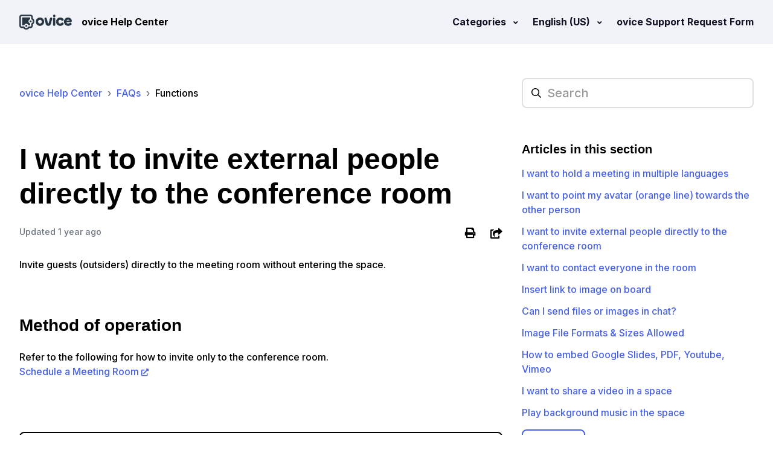

--- FILE ---
content_type: text/html; charset=utf-8
request_url: https://help.ovice.com/hc/en-us/articles/15553748586777-I-want-to-invite-external-people-directly-to-the-conference-room
body_size: 10192
content:
<!DOCTYPE html>
<html dir="ltr" lang="en-US">
<head>
  <meta charset="utf-8" />
  <!-- v26903 -->


  <title>I want to invite external people directly to the conference room &ndash; ovice Help Center</title>

  

  <meta name="description" content="Invite guests (outsiders) directly to the meeting room without entering the space.   Method of operation Refer to the following for how..." /><meta property="og:image" content="https://help.ovice.com/hc/theming_assets/01HZKYHY36YS5C69EST72XNZ9P" />
<meta property="og:type" content="website" />
<meta property="og:site_name" content="ovice Help Center" />
<meta property="og:title" content="I want to invite external people directly to the conference room" />
<meta property="og:description" content="Invite guests (outsiders) directly to the meeting room without entering the space.
 
Method of operation
Refer to the following for how to invite only to the conference room.Schedule a Meeting Room

 " />
<meta property="og:url" content="https://help.ovice.com/hc/en-us/articles/15553748586777-I-want-to-invite-external-people-directly-to-the-conference-room" />
<link rel="canonical" href="https://help.ovice.com/hc/en-us/articles/15553748586777-I-want-to-invite-external-people-directly-to-the-conference-room">
<link rel="alternate" hreflang="en-us" href="https://help.ovice.com/hc/en-us/articles/15553748586777-I-want-to-invite-external-people-directly-to-the-conference-room">
<link rel="alternate" hreflang="ja" href="https://help.ovice.com/hc/ja/articles/15553748586777-%E5%A4%96%E9%83%A8%E3%81%AE%E6%96%B9%E3%82%92%E4%BC%9A%E8%AD%B0%E5%AE%A4%E3%81%AB%E7%9B%B4%E6%8E%A5%E6%8B%9B%E5%BE%85%E3%81%97%E3%81%9F%E3%81%84">
<link rel="alternate" hreflang="ko" href="https://help.ovice.com/hc/ko/articles/15553748586777-%ED%9A%8C%EC%9D%98%EC%8B%A4%EC%97%90-%EA%B2%8C%EC%8A%A4%ED%8A%B8%EB%A5%BC-%EB%B0%94%EB%A1%9C-%EC%B4%88%EB%8C%80%ED%95%98%EA%B3%A0-%EC%8B%B6%EC%96%B4%EC%9A%94">
<link rel="alternate" hreflang="x-default" href="https://help.ovice.com/hc/ja/articles/15553748586777-%E5%A4%96%E9%83%A8%E3%81%AE%E6%96%B9%E3%82%92%E4%BC%9A%E8%AD%B0%E5%AE%A4%E3%81%AB%E7%9B%B4%E6%8E%A5%E6%8B%9B%E5%BE%85%E3%81%97%E3%81%9F%E3%81%84">

  <link rel="stylesheet" href="//static.zdassets.com/hc/assets/application-f34d73e002337ab267a13449ad9d7955.css" media="all" id="stylesheet" />
  <link rel="stylesheet" type="text/css" href="/hc/theming_assets/10130974/900000648606/style.css?digest=52503745138201">

  <link rel="icon" type="image/x-icon" href="/hc/theming_assets/01HZKYHY9AC14G4VXAJ9FG0EB7">

    

  <!-- Google Tag Manager -->
<script>(function(w,d,s,l,i){w[l]=w[l]||[];w[l].push({'gtm.start':
new Date().getTime(),event:'gtm.js'});var f=d.getElementsByTagName(s)[0],
j=d.createElement(s),dl=l!='dataLayer'?'&l='+l:'';j.async=true;j.src=
'https://www.googletagmanager.com/gtm.js?id='+i+dl;f.parentNode.insertBefore(j,f);
})(window,document,'script','dataLayer','GTM-PT9DXN3');</script>
<!-- End Google Tag Manager -->

<meta name="viewport" content="width=device-width, initial-scale=1.0" />
<link rel="preconnect" href="https://fonts.gstatic.com" crossorigin>




  <link href="https://fonts.googleapis.com/css2?family=Inter:wght@500;600;700&display=swap" rel="stylesheet">


























<link rel="stylesheet" href="https://use.fontawesome.com/releases/v5.15.3/css/all.css">
<link rel="stylesheet" href="//cdn.jsdelivr.net/gh/highlightjs/cdn-release@10.7.2/build/styles/github.min.css">
<link rel="stylesheet" href="//cdn.jsdelivr.net/npm/magnific-popup@1.1.0/dist/magnific-popup.min.css">
<link rel="stylesheet" href="/hc/theming_assets/01HZKYHXAEFZ5KBWAS4CW97ZBW" />
<script src="//cdn.jsdelivr.net/npm/jquery@3.6.0/dist/jquery.min.js"></script>
<script src="//cdn.jsdelivr.net/npm/magnific-popup@1.1.0/dist/jquery.magnific-popup.min.js"></script>
<script src="//cdn.jsdelivr.net/gh/highlightjs/cdn-release@10.7.2/build/highlight.min.js"></script>
<script>
  window.LotusConfig = {};
  LotusConfig.css = {
    activeClass: 'is-active',
    hiddenClass: 'is-hidden'
  };
  LotusConfig.signedIn = false;
</script>
<script src="https://cdn.jsdelivr.net/npm/@ryangjchandler/spruce@2.x.x/dist/spruce.umd.js"></script>
<script src="https://cdn.jsdelivr.net/gh/alpinejs/alpine@v2.8.2/dist/alpine.min.js"></script>
<script>
  window.Spruce.store('mobileMenu', {
    isOpen: false,
  });
</script>
<script src="/hc/theming_assets/01HZKYHX48ZDWQY4NG0BJW9FM9"></script>
<script src="/hc/theming_assets/01HZKYHV6GFCNKTP2NSK5BG0HB"></script>
<script src="/hc/theming_assets/01HZKYHXFH6JFV0HKMDSGBV0G0"></script>
<script src="/hc/theming_assets/01HZKYHVQV4D7QY04PNWMBNHH6"></script>
<script src="/hc/theming_assets/01HZKYHW28TR656HDF9VSYZHC0"></script>
<script src="/hc/theming_assets/01HZKYHWTXDBJNZRFHAP6VWXEW"></script>
<script src="/hc/theming_assets/01HZKYHWPDCQ7KJEMTNGW368RQ"></script>
<script src="/hc/theming_assets/01HZKYHW7620HJTXB5GWN2MRFJ"></script>
<script src="/hc/theming_assets/01HZKYHVKEPVN339TN97W0VG80"></script>
<script src="/hc/theming_assets/01HZKYHXM3AKE0B4DESZGWHPTB"></script>
<script type="text/javascript">
 if ( window.location.href === "https://help.ovice.com/hc/en-us?return_to=%2Fhc%2Frequests"){
 window.location.href = "https://help.ovice.com/hc/en-us/articles/41381145731097";
 }
  else if ( window.location.href === "https://help.ovice.com/hc/ja?return_to=%2Fhc%2Frequests"){
 window.location.href = "https://help.ovice.com/hc/ja/articles/41381145731097";
 }
  else if ( window.location.href === "https://help.ovice.com/hc/ko?return_to=%2Fhc%2Frequests"){
 window.location.href = "https://help.ovice.com/hc/ko/articles/41381145731097";
 }
</script>
  
</head>
<body class="">
  
  
  

  <!-- Google Tag Manager (noscript) -->
<noscript><iframe src="https://www.googletagmanager.com/ns.html?id=GTM-PT9DXN3"
height="0" width="0" style="display:none;visibility:hidden"></iframe></noscript>
<!-- End Google Tag Manager (noscript) -->

<meta name=“google-site-verification” content=“8N15MtlzKD5EL68VhYxsD61kYax94R-9uOcEPQ04O6c” />
<a class="lt-skip-navigation" tabindex="1" href="#main-content">Skip to main content</a>
<div class="lt-layout">
  <header class="lt-topbar lt-container lt-py-4 lt-mb-8 lt-d-print-none" data-topbar>
    <div class="lt-container-inner lt-d-flex lt-align-items-center lt-justify-content-between lt-w-100">
      <div class="lt-d-flex lt-align-items-center">
        <a title="Home" href="/hc/en-us">
          <img class="lt-topbar__logo" src="/hc/theming_assets/01HZKYHY36YS5C69EST72XNZ9P" alt="Logo">
        </a> 
        
          <div class="lt-d-none lt-d-sm-inline-flex lt-ms-3">
            
              ovice Help Center
            
          </div>
        
      </div>

      <button 
        class="lt-menu-toggle"
        aria-label="Toggle navigation menu"
        aria-controls="user-nav"
        x-data="{}"
        x-bind:aria-expanded="$store.mobileMenu.isOpen" 
        x-bind:class="{'is-active': $store.mobileMenu.isOpen}"
        x-on:click="$store.mobileMenu.isOpen = !$store.mobileMenu.isOpen"
        x-on:keydown.escape="$store.mobileMenu.isOpen = false"
        >
        <span></span>
      </button>

      <nav 
        class="lt-topbar__controls lt-d-flex lt-flex-column lt-align-items-start lt-flex-lg-row lt-align-items-lg-center"
        id="user-nav"
        x-data="{}"
        x-bind:class="{'is-active': $store.mobileMenu.isOpen}"
        x-on:keydown.escape="$store.mobileMenu.isOpen = false">
        
        
        
        
        
        
        <div class="lt-dropdown lt-dropdown--topbar"
            x-data="Theme.categoryMenu()" 
            x-init="fetchCategories()"
            x-cloak
          >
          <button class="lt-dropdown-toggle lt-topbar__link" aria-haspopup="true" x-show="categories.length > 1">
            Categories
          </button>
          <span class="lt-dropdown-menu lt-dropdown-menu--topbar" role="menu">
            <template x-for="(category, index) in categories" :key="index">
              <a :href="category.html_url" x-text="category.name" rel="nofollow" role="menuitem" x-show="category.id === false || (category.id && category.id !== 41381108316825)"></a>
              <!-- <a :href="category.html_url" x-text="category.name" rel="nofollow" role="menuitem"></a> -->
            </template>
          </span>
        </div>
        

        
          <div class="lt-dropdown lt-dropdown--topbar lt-dropdown--language-selector language-selector">
            <button class="lt-dropdown-toggle lt-topbar__link" aria-haspopup="true">
              English (US)
            </button>
            <span class="lt-dropdown-menu lt-dropdown-menu--topbar" role="menu">
              
                <a href="/hc/change_language/ja?return_to=%2Fhc%2Fja%2Farticles%2F15553748586777-%25E5%25A4%2596%25E9%2583%25A8%25E3%2581%25AE%25E6%2596%25B9%25E3%2582%2592%25E4%25BC%259A%25E8%25AD%25B0%25E5%25AE%25A4%25E3%2581%25AB%25E7%259B%25B4%25E6%258E%25A5%25E6%258B%259B%25E5%25BE%2585%25E3%2581%2597%25E3%2581%259F%25E3%2581%2584" dir="ltr" rel="nofollow" role="menuitem">
                  日本語
                </a>
              
                <a href="/hc/change_language/ko?return_to=%2Fhc%2Fko%2Farticles%2F15553748586777-%25ED%259A%258C%25EC%259D%2598%25EC%258B%25A4%25EC%2597%2590-%25EA%25B2%258C%25EC%258A%25A4%25ED%258A%25B8%25EB%25A5%25BC-%25EB%25B0%2594%25EB%25A1%259C-%25EC%25B4%2588%25EB%258C%2580%25ED%2595%2598%25EA%25B3%25A0-%25EC%258B%25B6%25EC%2596%25B4%25EC%259A%2594" dir="ltr" rel="nofollow" role="menuitem">
                  한국어
                </a>
              
            </span>
          </div>
        
        
       <a class="lt-topbar__link" href="/hc/en-us/requests/new"> ovice Support Request Form </a> 
        
        
          
        
      </nav>
    </div>
  </header>
  <div class="lt-layout__main">

  <main role="main">
    <div class="lt-container article-page">
  <div class="lt-container-inner">
    <div class="lt-row lt-align-items-center lt-mb-5 lt-d-print-none">
      
        <div class="lt-col-md-8 lt-mb-4">
          <ol class="breadcrumbs">
  
    <li title="ovice Help Center">
      
        <a href="/hc/en-us">ovice Help Center</a>
      
    </li>
  
    <li title="FAQs">
      
        <a href="/hc/en-us/categories/9411109858073-FAQs">FAQs</a>
      
    </li>
  
    <li title="Functions">
      
        <a href="/hc/en-us/sections/15344657074585-Functions">Functions</a>
      
    </li>
  
</ol>

        </div>
        <div class="lt-col-md-4 lt-mb-4">
          <div class="lt-search-box lt-search-box--small ">
            <form role="search" class="search" data-search="" data-instant="true" autocomplete="off" action="/hc/en-us/search" accept-charset="UTF-8" method="get"><input type="hidden" name="utf8" value="&#x2713;" autocomplete="off" /><input type="search" name="query" id="query" placeholder="hc_searchplaceholder" autocomplete="off" aria-label="hc_searchplaceholder" /></form>
          </div>
        </div>
      
    </div>

    <div class="lt-article-container" id="main-content">
      <div class="lt-article-container__column lt-article-container__sidenav">
        <div data-sidenav='{"mobileBreakpoint": 991}'></div>
      </div>
      <div class="lt-article-container__column lt-article-container__article">
        <article class="lt-article lt-mb-6" data-article itemscope itemtype="http://schema.org/Article">
          <header>
            <h1 class="lt-article__title lt-mb-4 lt-fs-3 lt-fs-md-1" itemprop="name">
              
              I want to invite external people directly to the conference room
            </h1>

            <div class="lt-d-sm-flex lt-justify-content-between lt-mb-4 lt-align-items-start">
              
                <div class="lt-mb-2 lt-me-sm-4">
                  <div class="lt-entry-info ">
                    
                    <div class="lt-entry-info__content">
                      
                      <div class="lt-meta">
                        
                          Updated <time datetime="2024-08-04T04:52:20Z" title="2024-08-04T04:52:20Z" data-datetime="relative">August 04, 2024 04:52</time>
                        
                      </div>

                      
                    </div>
                  </div>
                </div>

                <div class="lt-article-subscribe lt-d-flex lt-d-print-none lt-align-items-center">
                  
                    <button class="lt-btn lt-btn--print" onclick="javascript:print();">
                      <span class="fas fa-print" aria-hidden="true">
                      </span>
                    </button>
                  
                  
                    <div class="lt-dropdown" aria-haspopup="true">
                      <button class="lt-btn lt-btn--print lt-dropdown-toggle lt-dropdown-toggle--no-icon">
                        <span class="fas fa-share-square lt-ms-2" aria-hidden="true">
                        </span>
                        <span class="sr-only">Share</span>
                      </button>
                      <div class="lt-dropdown-menu lt-px-4">
                        
  <ul class="share">
    <li>
      <a href="https://www.facebook.com/share.php?title=I+want+to+invite+external+people+directly+to+the+conference+room&u=https%3A%2F%2Fhelp.ovice.com%2Fhc%2Fen-us%2Farticles%2F15553748586777-I-want-to-invite-external-people-directly-to-the-conference-room" class="share-facebook" aria-label="Facebook">
        <svg xmlns="http://www.w3.org/2000/svg" width="12" height="12" focusable="false" viewBox="0 0 12 12" aria-label="Share this page on Facebook">
          <path fill="currentColor" d="M6 0a6 6 0 01.813 11.945V7.63h1.552l.244-1.585H6.812v-.867c0-.658.214-1.242.827-1.242h.985V2.55c-.173-.024-.538-.075-1.23-.075-1.444 0-2.29.767-2.29 2.513v1.055H3.618v1.585h1.484v4.304A6.001 6.001 0 016 0z"/>
        </svg>
      </a>
    </li>
    <li>
      <a href="https://twitter.com/share?lang=en&text=I+want+to+invite+external+people+directly+to+the+conference+room&url=https%3A%2F%2Fhelp.ovice.com%2Fhc%2Fen-us%2Farticles%2F15553748586777-I-want-to-invite-external-people-directly-to-the-conference-room" class="share-twitter" aria-label="X Corp">
        <svg xmlns="http://www.w3.org/2000/svg" width="12" height="12" focusable="false" viewBox="0 0 12 12" aria-label="Share this page on X Corp">
          <path fill="currentColor" d="M.0763914 0 3.60864 0 6.75369 4.49755 10.5303 0 11.6586 0 7.18498 5.11431 12 12 8.46775 12 5.18346 7.30333 1.12825 12 0 12 4.7531 6.6879z"/>
        </svg>
      </a>
    </li>
    <li>
      <a href="https://www.linkedin.com/shareArticle?mini=true&source=oVice%2C+Inc.&title=I+want+to+invite+external+people+directly+to+the+conference+room&url=https%3A%2F%2Fhelp.ovice.com%2Fhc%2Fen-us%2Farticles%2F15553748586777-I-want-to-invite-external-people-directly-to-the-conference-room" class="share-linkedin" aria-label="LinkedIn">
        <svg xmlns="http://www.w3.org/2000/svg" width="12" height="12" focusable="false" viewBox="0 0 12 12" aria-label="Share this page on LinkedIn">
          <path fill="currentColor" d="M10.8 0A1.2 1.2 0 0112 1.2v9.6a1.2 1.2 0 01-1.2 1.2H1.2A1.2 1.2 0 010 10.8V1.2A1.2 1.2 0 011.2 0h9.6zM8.09 4.356a1.87 1.87 0 00-1.598.792l-.085.133h-.024v-.783H4.676v5.727h1.778V7.392c0-.747.142-1.47 1.068-1.47.913 0 .925.854.925 1.518v2.785h1.778V7.084l-.005-.325c-.05-1.38-.456-2.403-2.13-2.403zm-4.531.142h-1.78v5.727h1.78V4.498zm-.89-2.846a1.032 1.032 0 100 2.064 1.032 1.032 0 000-2.064z"/>
        </svg>
      </a>
    </li>
  </ul>


                      </div>
                    </div>
                  

                  
                </div>
              
            </div>
          </header>

          <div class="lt-article__body" itemprop="articleBody">
            <article class="lt-article lt-mb-6" data-article="">
<div class="lt-article__body">
<p>Invite guests (outsiders) directly to the meeting room without entering the space.</p>
<p>&nbsp;</p>
<h2 id="h_01J4DVMNKCFP1D8K156MGGM5YD">Method of operation</h2>
<p>Refer to the following for how to invite only to the conference room.<br><a href="https://help.ovice.com/hc/en-us/articles/9413800405657" target="_blank" rel="noopener noreferrer">Schedule a Meeting Room</a></p>
</div>
<div data-prevnext="">&nbsp;</div>
</article>
          </div>

          

          <div data-prevnext></div>
        </article>
        
					<!-- vote -->
         
          <footer class="lt-article-vote lt-d-print-none lt-mb-6 lt-p-5">
            <div class="h5 lt-article-vote__question">Was this article helpful?</div>
            <div class="lt-article-vote__controls lt-mb-3">
              <button type="button" class="lt-btn lt-btn--default lt-article-vote__item lt-article-vote__item--up" data-helper="vote" data-item="article" data-type="up" data-id="15553748586777" data-upvote-count="1" data-vote-count="1" data-vote-sum="1" data-vote-url="/hc/en-us/articles/15553748586777/vote" data-value="null" data-label="1 out of 1 found this helpful" data-selected-class="lt-article-vote__item--voted" aria-label="This article was helpful" aria-pressed="false">Yes</button>
              <button type="button" class="lt-btn lt-btn--default lt-article-vote__item lt-article-vote__item--down" data-helper="vote" data-item="article" data-type="down" data-id="15553748586777" data-upvote-count="1" data-vote-count="1" data-vote-sum="1" data-vote-url="/hc/en-us/articles/15553748586777/vote" data-value="null" data-label="1 out of 1 found this helpful" data-selected-class="lt-article-vote__item--voted" aria-label="This article was not helpful" aria-pressed="false">No</button>
            </div>
            <small class="lt-article-vote__count">
              <span class="lt-article-vote-label" data-helper="vote" data-item="article" data-type="label" data-id="15553748586777" data-upvote-count="1" data-vote-count="1" data-vote-sum="1" data-vote-url="/hc/en-us/articles/15553748586777/vote" data-value="null" data-label="1 out of 1 found this helpful">1 out of 1 found this helpful</span>
            </small>
          </footer>
        

        

        
      </div>
      <div class="lt-article-container__column lt-article-container__toc lt-d-print-none">
        <div data-toc='{"mobileBreakpoint": 991}'></div>
      </div>
      
      <div class="lt-article-container__column lt-article-container__sidebar lt-d-print-none">
        
          
            <section class="lt-section-articles">
              <h3 class="lt-section-articles__title">Articles in this section</h3>
              <ul class="lt-section-articles__list">
                
                  <li class="lt-section-articles__item">
                    <a href="/hc/en-us/articles/25701597252633-I-want-to-hold-a-meeting-in-multiple-languages"
                      class="lt-section-articles__link ">I want to hold a meeting in multiple languages</a>
                  </li>
                
                  <li class="lt-section-articles__item">
                    <a href="/hc/en-us/articles/15554689856153-I-want-to-point-my-avatar-orange-line-towards-the-other-person"
                      class="lt-section-articles__link ">I want to point my avatar (orange line) towards the other person</a>
                  </li>
                
                  <li class="lt-section-articles__item">
                    <a href="/hc/en-us/articles/15553748586777-I-want-to-invite-external-people-directly-to-the-conference-room"
                      class="lt-section-articles__link is-active">I want to invite external people directly to the conference room</a>
                  </li>
                
                  <li class="lt-section-articles__item">
                    <a href="/hc/en-us/articles/15659146271257-I-want-to-contact-everyone-in-the-room"
                      class="lt-section-articles__link ">I want to contact everyone in the room</a>
                  </li>
                
                  <li class="lt-section-articles__item">
                    <a href="/hc/en-us/articles/15210413927193-Insert-link-to-image-on-board"
                      class="lt-section-articles__link ">Insert link to image on board</a>
                  </li>
                
                  <li class="lt-section-articles__item">
                    <a href="/hc/en-us/articles/38674664335769-Can-I-send-files-or-images-in-chat"
                      class="lt-section-articles__link ">Can I send files or images in chat?</a>
                  </li>
                
                  <li class="lt-section-articles__item">
                    <a href="/hc/en-us/articles/16134945119641-Image-File-Formats-Sizes-Allowed"
                      class="lt-section-articles__link ">Image File Formats &amp; Sizes Allowed</a>
                  </li>
                
                  <li class="lt-section-articles__item">
                    <a href="/hc/en-us/articles/15664749313689-How-to-embed-Google-Slides-PDF-Youtube-Vimeo"
                      class="lt-section-articles__link ">How to embed Google Slides, PDF, Youtube, Vimeo</a>
                  </li>
                
                  <li class="lt-section-articles__item">
                    <a href="/hc/en-us/articles/15551285191065-I-want-to-share-a-video-in-a-space"
                      class="lt-section-articles__link ">I want to share a video in a space</a>
                  </li>
                
                  <li class="lt-section-articles__item">
                    <a href="/hc/en-us/articles/15211112470937-Play-background-music-in-the-space"
                      class="lt-section-articles__link ">Play background music in the space</a>
                  </li>
                
              </ul>
              
                <a href="/hc/en-us/sections/15344657074585-Functions"
                  class="lt-btn lt-btn--default">See more</a>
              
            </section>
          
        
        
          <div class="lt-article-boxes lt-mb-4">
            
            
            
          
        
      </div>
    </div>
  </div>
</div>
  </main>

  </div>
  <footer class="lt-footer lt-container lt-py-8 lt-d-print-none">
    <div class="lt-container-inner lt-d-flex lt-flex-column lt-flex-sm-row lt-justify-content-between">
      <div class="lt-footer__copyright copyright lt-mb-4 lt-mb-sm-0">
        <p>&copy; ovice Help Center</p>
        
      </div>
      <div>
        
        
        
        
        
      </div>
    </div>
  </footer>
</div>

<button class="lt-scroll-to-top fa fa-angle-up lt-d-print-none lt-p-0 lt-d-none lt-d-md-flex lt-justify-content-center lt-align-items-center" data-scroll-to-top>
  <div class="sr-only">Return to top</div>
</button>


  <div hidden data-lt-i18n-dictionary>
    <div data-lt-i18n="search_placeholder">Search
    </div>
  </div>

  <script>
    var $ltDictionary = $('[data-lt-i18n-dictionary]');
    $('[role="search"] input[type="search"]').each(function (index, el) {
      $(el).attr('placeholder', $ltDictionary.find('[data-lt-i18n="search_placeholder"]').html());
    });
  </script>


<div 
  class="lt-backdrop"
  x-data=""
  x-bind:class="{'is-active': $store.mobileMenu.isOpen}"
  x-on:click="$store.mobileMenu.isOpen = false">
</div>



  <div data-custom-blocks-data hidden>
    <div data-field="url">
      
        
          https://help.ovice.com/hc/en-us/categories/9376189695257-Working-Together-Using-Your-oVice-Space
        
      
    </div>
    <div data-field="imageUrl">/hc/theming_assets/01HZKYHYE2XM7KQJ1FC22V3EMD</div>
    <div data-field="title">
      
        User Quick-Start Guide
      
    </div>
    <div data-field="text">
      
        Learn how to interact with your oVice space!
      
    </div>
  </div>



  <div data-custom-blocks-data hidden>
    <div data-field="type">custom</div>
    <div data-field="url">
      
        
          https://help.ovice.com/hc/en-us/categories/8489940266777-Getting-Started-Setting-Up-your-oVice-Space
        
      
    </div>
    <div data-field="imageUrl">/hc/theming_assets/01HZKYHYK62MV9FT7KR8YF6H7P</div>
    <div data-field="title">
      
        Admin Quick-Start Guide
      
    </div>
    <div data-field="text">
      
        Set up & manage your new oVice Space!
      
    </div>
  </div>







  <div data-custom-blocks-data hidden>
    <div data-field="type">custom</div>
    <div data-field="url">
      
        
          https://help.ovice.com/hc/en-us/sections/12995266722841-Release-Notes
        
      
    </div>
    <div data-field="imageUrl">/hc/theming_assets/01HZKYHZ1797HDXKH9S3REMNX8</div>
    <div data-field="title">
      
        What's New
      
    </div>
    <div data-field="text">
      
        Announcements about updates, releases, and new oVice features.
      
    </div>
  </div>



  <div data-custom-blocks-data hidden>
    <div data-field="type">custom</div>
    <div data-field="url">
      
        
          https://help.ovice.com/hc/en-us/sections/12995282615321-Service-Notifications
        
      
    </div>
    <div data-field="imageUrl">/hc/theming_assets/01HZKYHZ6Y38QP6974YA7Y5S52</div>
    <div data-field="title">
      
        Important Updates
      
    </div>
    <div data-field="text">
      
        Information regarding service notifications, maintenance, and changes in terms.
      
    </div>
  </div>

<div hidden data-popular-searches>
  
    video conferencing, inviting others, space design, screen sharing, chatbot
  
</div>
<script src="/hc/theming_assets/01HZKYHVAZ27HHTNNADAYEJSMM"></script>
<script src="/hc/theming_assets/01HZKYHWZDHX4720XD039RRRNM"></script>
<script src="/hc/theming_assets/01HZKYHVF5E3QF1JH8HFEFB8JW"></script>
<script src="/hc/theming_assets/01HZKYHXRRQFPGNYXE2CKRYYEQ"></script>


  <!-- / -->

  
  <script src="//static.zdassets.com/hc/assets/en-us.bbb3d4d87d0b571a9a1b.js"></script>
  

  <script type="text/javascript">
  /*

    Greetings sourcecode lurker!

    This is for internal Zendesk and legacy usage,
    we don't support or guarantee any of these values
    so please don't build stuff on top of them.

  */

  HelpCenter = {};
  HelpCenter.account = {"subdomain":"ovice","environment":"production","name":"oVice, Inc."};
  HelpCenter.user = {"identifier":"da39a3ee5e6b4b0d3255bfef95601890afd80709","email":null,"name":"","role":"anonymous","avatar_url":"https://assets.zendesk.com/hc/assets/default_avatar.png","is_admin":false,"organizations":[],"groups":[]};
  HelpCenter.internal = {"asset_url":"//static.zdassets.com/hc/assets/","web_widget_asset_composer_url":"https://static.zdassets.com/ekr/snippet.js","current_session":{"locale":"en-us","csrf_token":null,"shared_csrf_token":null},"usage_tracking":{"event":"article_viewed","data":"[base64]--a618f2d0af3a72b5d1dd1fbc9a54c335ddd5bbb8","url":"https://help.ovice.com/hc/activity"},"current_record_id":"15553748586777","current_record_url":"/hc/en-us/articles/15553748586777-I-want-to-invite-external-people-directly-to-the-conference-room","current_record_title":"I want to invite external people directly to the conference room","current_text_direction":"ltr","current_brand_id":900000648606,"current_brand_name":"oVice, Inc.","current_brand_url":"https://ovice.zendesk.com","current_brand_active":true,"current_path":"/hc/en-us/articles/15553748586777-I-want-to-invite-external-people-directly-to-the-conference-room","show_autocomplete_breadcrumbs":true,"user_info_changing_enabled":false,"has_user_profiles_enabled":true,"has_end_user_attachments":true,"user_aliases_enabled":false,"has_anonymous_kb_voting":true,"has_multi_language_help_center":true,"show_at_mentions":false,"embeddables_config":{"embeddables_web_widget":false,"embeddables_help_center_auth_enabled":false,"embeddables_connect_ipms":false},"answer_bot_subdomain":"static","gather_plan_state":"subscribed","has_article_verification":false,"has_gather":true,"has_ckeditor":false,"has_community_enabled":false,"has_community_badges":true,"has_community_post_content_tagging":false,"has_gather_content_tags":true,"has_guide_content_tags":true,"has_user_segments":true,"has_answer_bot_web_form_enabled":false,"has_garden_modals":false,"theming_cookie_key":"hc-da39a3ee5e6b4b0d3255bfef95601890afd80709-2-preview","is_preview":false,"has_search_settings_in_plan":true,"theming_api_version":2,"theming_settings":{"toggle_translations":true,"body_bg":"#fff","brand_primary":"rgba(72, 97, 233, 1)","text_color":"#000","link_color":"rgba(72, 97, 233, 1)","button_color":"rgba(72, 97, 233, 1)","border_color":"rgba(255, 255, 255, 1)","block_bg":"rgba(235, 238, 246, 0.49)","block_hover_bg":"#ff6f48","brand_info":"#5bc0de","brand_success":"#0c9","brand_warning":"#fad782","brand_danger":"#ff5252","font_size_base":"16px","heading_font":"'Helvetica Neue', Arial, Helvetica, sans-serif","heading_font_weight":"700","font_family_base":"Inter, sans-serif","line_height_base":"1.5","logo":"/hc/theming_assets/01HZKYHY36YS5C69EST72XNZ9P","logo_height":"25px","favicon":"/hc/theming_assets/01HZKYHY9AC14G4VXAJ9FG0EB7","border_radius_base":"8px","border_width":"2px","topbar_bg":"#F1F3F8","topbar_text_color":"#000","topbar_link_color":"#121325","topbar_button_color":"#1a73e8","show_help_center_name":true,"help_center_name":"hc_help_center_name","show_category_menu":true,"show_sign_in":false,"show_submit_a_request":true,"topbar_link_1_toggle":false,"topbar_link_1_title":"Link 1","topbar_link_1_url":"#link1","topbar_link_2_toggle":false,"topbar_link_2_title":"Link 2","topbar_link_2_url":"#link2","topbar_link_3_toggle":false,"topbar_link_3_title":"Link 3","topbar_link_3_url":"#link3","footer_bg":"#f7f7f9","footer_text_color":"#121325","footer_link_color":"#101010","footer_social_link_color":"#101010","toggle_footer_creator_text":false,"footer_social_icon_height":"1.5rem","show_info_block":false,"toggle_custom_blocks":true,"toggle_promoted_articles":true,"promoted_articles_type":"list","category_tree_type":"boxes","toggle_recent_activities":false,"toggle_contact_boxes":true,"toggle_bottom_cta":false,"categories_per_line":2,"promoted_articles_per_line":2,"hero_button_bg":"rgba(72, 97, 233, 1)","hero_title":"hc_main_header_title","search_placeholder":"hc_searchplaceholder","show_hero_unit_button":true,"show_popular_searches":true,"popular_searches_label":"hc_popular_searches","popular_searches_keywords":"hc_popular_search_keywords","info_block_title":"Information","info_block_text":"COVID-19 might have sent us home, but we are still there for you via email and chat. Delivery info COVID-19 Your parcel will arrive on time. All orders can be processed normally. The highest hygiene standards apply in our warehouse as well as at delivery. This also applies to your package and the products you order.","custom_blocks_per_line":4,"custom_blocks_bg":"#000000","custom_blocks_text_color":"#ffffff","icon_height":"48px","custom_block_1_toggle":true,"custom_block_1_type":"custom","custom_block_1_icon":"/hc/theming_assets/01HZKYHYE2XM7KQJ1FC22V3EMD","custom_block_1_title":"hc_workspacetutorial","custom_block_1_text":"hc_workspacetutorialdescription","custom_block_1_url":"hc_workspacetutoriallink","custom_block_2_toggle":true,"custom_block_2_type":"custom","custom_block_2_icon":"/hc/theming_assets/01HZKYHYK62MV9FT7KR8YF6H7P","custom_block_2_title":"hc_eventtutorial","custom_block_2_text":"hc_eventtutorialdescription","custom_block_2_url":"hc_eventtutoriallink","custom_block_3_toggle":false,"custom_block_3_type":"community","custom_block_3_icon":"/hc/theming_assets/01HZKYHYREBC3ZD6TB78XZM58G","custom_block_3_title":"채팅 문의","custom_block_3_text":"메세지로 궁금하신 내용을 남겨주세요","custom_block_3_url":"ovice.channel.io","custom_block_4_toggle":false,"custom_block_4_type":"new_request","custom_block_4_icon":"/hc/theming_assets/01HZKYHYX10GH9PFQGS38ECW4Z","custom_block_4_title":"실시간 문의","custom_block_4_text":"오비스 데모공간에 방문해주세요! (평일 9am ~ 6pm)","custom_block_4_url":"https://tour-kr.ovice.in/","custom_block_5_toggle":true,"custom_block_5_type":"custom","custom_block_5_icon":"/hc/theming_assets/01HZKYHZ1797HDXKH9S3REMNX8","custom_block_5_title":"hc_realtimesupport","custom_block_5_text":"hc_realtimesupportdescription","custom_block_5_url":"hc_realtimesupportlink","custom_block_6_toggle":true,"custom_block_6_type":"custom","custom_block_6_icon":"/hc/theming_assets/01HZKYHZ6Y38QP6974YA7Y5S52","custom_block_6_title":"hc_chatwithus","custom_block_6_text":"hc_chatwithusdescription","custom_block_6_url":"hc_chatwithuslink","bottom_cta_bg":"rgba(8, 8, 8, 1)","bottom_cta_title_color":"#fff","bottom_cta_subtitle_color":"rgba(190, 198, 249, 1)","bottom_cta_button_color":"rgba(72, 97, 233, 1)","bottom_cta_title":"궁금한 내용이 해결되지 않는다면?","bottom_cta_subtitle":"","contact_boxes_title":"hc_contact_boxes_title","contact_boxes_per_line":4,"contact_boxes_icon_size":"9rem","contact_box_1_toggle":true,"contact_box_1_link_toggle":true,"contact_box_1_url":"hc_contact_box_1_url","contact_box_1_icon":"/hc/theming_assets/01HZKYHZBM14RD47YQD48WAV82","contact_box_1_title":"hc_contact_box_1_title","contact_box_1_text":"hc_contact_box_1_title_sub","contact_box_2_toggle":true,"contact_box_2_link_toggle":true,"contact_box_2_url":"hc_contact_box_2_url","contact_box_2_icon":"/hc/theming_assets/01HZKYHZJQ87S4N43DQS7S4BBW","contact_box_2_title":"hc_contact_box_2_title","contact_box_2_text":"hc_contact_box_2_title_sub","contact_box_3_toggle":true,"contact_box_3_link_toggle":true,"contact_box_3_url":"hc_contact_box_3_url","contact_box_3_icon":"/hc/theming_assets/01HZKYHZRA3PFVRMFXYVNWQN55","contact_box_3_title":"hc_contact_box_3_title","contact_box_3_text":"hc_contact_box_3_title_sub","contact_box_4_toggle":true,"contact_box_4_link_toggle":true,"contact_box_4_url":"hc_contact_box_4_url","contact_box_4_icon":"/hc/theming_assets/01HZKYHZYS0WDJQ4052ANNXEXP","contact_box_4_title":"hc_contact_box_4_title","contact_box_4_text":"hc_contact_box_title_sub","toggle_facebook_icon":false,"facebook_url":"https://facebook.com","toggle_twitter_icon":false,"twitter_url":"https://twitter.com","toggle_youtube_icon":false,"youtube_url":"https://youtube.com","toggle_linkedin_icon":false,"linkedin_url":"https://linkedin.com","toggle_instagram_icon":false,"instagram_url":"https://www.instagram.com/","show_articles_in_section":true,"show_article_author":false,"show_article_comments":false,"show_follow_article":false,"show_print_article":true,"show_article_sharing":true,"show_article_boxes":true,"article_boxes_icon_size":"2rem","article_box_1_toggle":false,"article_box_1_link_toggle":false,"article_box_1_url":"#","article_box_1_icon":"/hc/theming_assets/01HZKYJ03VY0847YK5QEFW33H6","article_box_1_title":"Register your product","article_box_1_text":"You can get support that’s tailored to you, owner exclusives and more","article_box_2_toggle":false,"article_box_2_link_toggle":false,"article_box_2_url":"#","article_box_2_icon":"/hc/theming_assets/01HZKYJ08FJHMJQRGKR28006KC","article_box_2_title":"Our helpline hours:","article_box_2_text":"8:00am - 8:00pm CST Monday to Friday; 9:00am - 6:00pm CST Saturday","article_box_3_toggle":false,"article_box_3_link_toggle":false,"article_box_3_url":"#","article_box_3_icon":"/hc/theming_assets/01HZKYJ0D0FXX10NC6EYWQ1V3E","article_box_3_title":"Follow us on Twitter","article_box_3_text":"Get the latest news and updates first","article_box_4_toggle":false,"article_box_4_link_toggle":false,"article_box_4_url":"#","article_box_4_icon":"/hc/theming_assets/01HZKYJ0HHY3AG6GTZ3BPAKK8X","article_box_4_title":"YouTube Support","article_box_4_text":"Fow how-to and support videos please visit our channel","show_follow_section":true,"show_follow_community_post":false,"show_print_post":true,"show_community_post_sharing":true,"show_follow_community_topic":false,"show_new_request_tip":true,"new_request_tip_background":"#f3fafc","new_request_tip_text":"hc_new_request_page_tip","error_page_articles_title":"These articles might be helpful"},"has_pci_credit_card_custom_field":false,"help_center_restricted":false,"is_assuming_someone_else":false,"flash_messages":[],"user_photo_editing_enabled":true,"user_preferred_locale":"ja","base_locale":"en-us","login_url":"https://ovice.zendesk.com/access?locale=en-us\u0026brand_id=900000648606\u0026return_to=https%3A%2F%2Fhelp.ovice.com%2Fhc%2Fen-us%2Farticles%2F15553748586777-I-want-to-invite-external-people-directly-to-the-conference-room","has_alternate_templates":false,"has_custom_statuses_enabled":true,"has_hc_generative_answers_setting_enabled":true,"has_generative_search_with_zgpt_enabled":false,"has_suggested_initial_questions_enabled":false,"has_guide_service_catalog":true,"has_service_catalog_search_poc":false,"has_service_catalog_itam":false,"has_csat_reverse_2_scale_in_mobile":false,"has_knowledge_navigation":false,"has_unified_navigation":false,"has_unified_navigation_eap_access":true,"has_csat_bet365_branding":false,"version":"v26903","dev_mode":false};
</script>

  
  
  <script src="//static.zdassets.com/hc/assets/hc_enduser-3fe137bd143765049d06e1494fc6f66f.js"></script>
  <script type="text/javascript" src="/hc/theming_assets/10130974/900000648606/script.js?digest=52503745138201"></script>
  
</body>
</html>